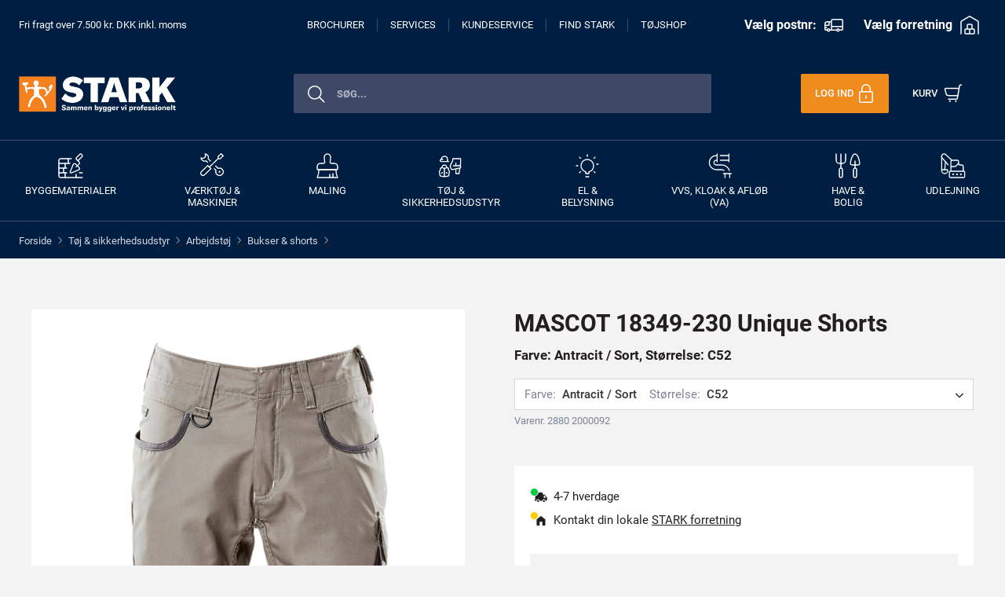

--- FILE ---
content_type: image/svg+xml
request_url: https://www.stark.dk/dist-stark/generisk-data.svg
body_size: 4321
content:
<svg width="215" height="201" viewBox="0 0 215 201" fill="none" xmlns="http://www.w3.org/2000/svg">
<circle cx="107.217" cy="100.94" r="100" fill="#676D87"/>
<path d="M51.9043 74.9209V86.3857C51.4355 86.9196 50.7194 87.4925 49.7559 88.1045C48.8053 88.7165 47.5879 89.2438 46.1035 89.6865C44.6191 90.1162 42.8483 90.3311 40.791 90.3311C38.929 90.3311 37.2363 90.0316 35.7129 89.4326C34.1895 88.8206 32.8809 87.9287 31.7871 86.7568C30.6934 85.5719 29.847 84.1266 29.248 82.4209C28.6621 80.7152 28.3691 78.762 28.3691 76.5615V74.8818C28.3691 72.6813 28.6621 70.7282 29.248 69.0225C29.834 67.3167 30.6608 65.8779 31.7285 64.7061C32.7962 63.5212 34.0658 62.6227 35.5371 62.0107C37.0085 61.3988 38.6361 61.0928 40.4199 61.0928C42.959 61.0928 45.0358 61.5029 46.6504 62.3232C48.265 63.1305 49.4889 64.2503 50.3223 65.6826C51.1686 67.1149 51.6895 68.762 51.8848 70.624H45.752C45.6217 69.6735 45.3613 68.8532 44.9707 68.1631C44.5931 67.473 44.0527 66.9456 43.3496 66.5811C42.6465 66.2035 41.735 66.0146 40.6152 66.0146C39.7168 66.0146 38.903 66.2035 38.1738 66.5811C37.4577 66.9456 36.8522 67.499 36.3574 68.2412C35.8626 68.9834 35.485 69.9079 35.2246 71.0146C34.9642 72.1084 34.834 73.3844 34.834 74.8428V76.5615C34.834 78.0199 34.9642 79.3024 35.2246 80.4092C35.498 81.516 35.8952 82.4404 36.416 83.1826C36.9368 83.9118 37.5944 84.4652 38.3887 84.8428C39.196 85.2204 40.1335 85.4092 41.2012 85.4092C42.0345 85.4092 42.7376 85.3441 43.3105 85.2139C43.8835 85.0706 44.3522 84.8949 44.7168 84.6865C45.0814 84.4652 45.3548 84.2633 45.5371 84.0811V79.3545H40.4785V74.9209H51.9043ZM65.9082 90.3311C64.2285 90.3311 62.7246 90.0641 61.3965 89.5303C60.0684 88.9964 58.9421 88.2607 58.0176 87.3232C57.1061 86.3727 56.4095 85.279 55.9277 84.042C55.446 82.805 55.2051 81.4834 55.2051 80.0771V79.335C55.2051 77.7594 55.4264 76.3076 55.8691 74.9795C56.3118 73.6514 56.9564 72.499 57.8027 71.5225C58.6621 70.5329 59.7168 69.7712 60.9668 69.2373C62.2168 68.6904 63.6426 68.417 65.2441 68.417C66.7415 68.417 68.0762 68.6644 69.248 69.1592C70.4199 69.641 71.4095 70.3376 72.2168 71.249C73.0241 72.1475 73.6361 73.2347 74.0527 74.5107C74.4824 75.7738 74.6973 77.193 74.6973 78.7686V81.2686H57.666V77.3428H68.7207V76.874C68.7207 76.1318 68.584 75.4808 68.3105 74.9209C68.0501 74.361 67.6595 73.9313 67.1387 73.6318C66.6309 73.3193 65.9863 73.1631 65.2051 73.1631C64.4629 73.1631 63.8444 73.3193 63.3496 73.6318C62.8548 73.9443 62.4577 74.387 62.1582 74.96C61.8717 75.5199 61.6634 76.1774 61.5332 76.9326C61.403 77.6748 61.3379 78.4756 61.3379 79.335V80.0771C61.3379 80.8975 61.4486 81.6462 61.6699 82.3232C61.8913 83.0003 62.2168 83.5798 62.6465 84.0615C63.0762 84.5433 63.597 84.9209 64.209 85.1943C64.821 85.4678 65.5176 85.6045 66.2988 85.6045C67.2624 85.6045 68.1803 85.4222 69.0527 85.0576C69.9251 84.68 70.6803 84.0941 71.3184 83.2998L74.1699 86.5615C73.7402 87.1865 73.1348 87.792 72.3535 88.3779C71.5853 88.9508 70.6608 89.4196 69.5801 89.7842C68.4993 90.1488 67.2754 90.3311 65.9082 90.3311ZM83.6426 73.3193V89.9404H77.5293V68.8076H83.2715L83.6426 73.3193ZM82.8418 78.6318L81.3184 78.6709C81.3184 77.0824 81.5137 75.6566 81.9043 74.3936C82.2949 73.1305 82.8483 72.0563 83.5645 71.1709C84.2936 70.2725 85.1595 69.5889 86.1621 69.1201C87.1777 68.6514 88.2975 68.417 89.5215 68.417C90.5111 68.417 91.416 68.5602 92.2363 68.8467C93.0566 69.1331 93.7598 69.5954 94.3457 70.2334C94.9447 70.8584 95.4004 71.6917 95.7129 72.7334C96.0254 73.762 96.1816 75.0316 96.1816 76.542V89.9404H90.0488V76.5225C90.0488 75.637 89.9251 74.9535 89.6777 74.4717C89.4303 73.9899 89.0658 73.6514 88.584 73.4561C88.1152 73.2607 87.5423 73.1631 86.8652 73.1631C86.1491 73.1631 85.5371 73.3063 85.0293 73.5928C84.5215 73.8662 84.1048 74.2503 83.7793 74.7451C83.4538 75.2399 83.2129 75.8193 83.0566 76.4834C82.9134 77.1475 82.8418 77.8636 82.8418 78.6318ZM110.127 90.3311C108.447 90.3311 106.943 90.0641 105.615 89.5303C104.287 88.9964 103.161 88.2607 102.236 87.3232C101.325 86.3727 100.628 85.279 100.146 84.042C99.6647 82.805 99.4238 81.4834 99.4238 80.0771V79.335C99.4238 77.7594 99.6452 76.3076 100.088 74.9795C100.531 73.6514 101.175 72.499 102.021 71.5225C102.881 70.5329 103.936 69.7712 105.186 69.2373C106.436 68.6904 107.861 68.417 109.463 68.417C110.96 68.417 112.295 68.6644 113.467 69.1592C114.639 69.641 115.628 70.3376 116.436 71.249C117.243 72.1475 117.855 73.2347 118.271 74.5107C118.701 75.7738 118.916 77.193 118.916 78.7686V81.2686H101.885V77.3428H112.939V76.874C112.939 76.1318 112.803 75.4808 112.529 74.9209C112.269 74.361 111.878 73.9313 111.357 73.6318C110.85 73.3193 110.205 73.1631 109.424 73.1631C108.682 73.1631 108.063 73.3193 107.568 73.6318C107.074 73.9443 106.676 74.387 106.377 74.96C106.09 75.5199 105.882 76.1774 105.752 76.9326C105.622 77.6748 105.557 78.4756 105.557 79.335V80.0771C105.557 80.8975 105.667 81.6462 105.889 82.3232C106.11 83.0003 106.436 83.5798 106.865 84.0615C107.295 84.5433 107.816 84.9209 108.428 85.1943C109.04 85.4678 109.736 85.6045 110.518 85.6045C111.481 85.6045 112.399 85.4222 113.271 85.0576C114.144 84.68 114.899 84.0941 115.537 83.2998L118.389 86.5615C117.959 87.1865 117.354 87.792 116.572 88.3779C115.804 88.9508 114.88 89.4196 113.799 89.7842C112.718 90.1488 111.494 90.3311 110.127 90.3311ZM127.998 73.7295V89.9404H121.904V68.8076H127.627L127.998 73.7295ZM134.307 68.6514L134.209 74.335C133.949 74.2959 133.61 74.2633 133.193 74.2373C132.777 74.1982 132.419 74.1787 132.119 74.1787C131.338 74.1787 130.661 74.2764 130.088 74.4717C129.528 74.654 129.059 74.9274 128.682 75.292C128.317 75.6566 128.044 76.1123 127.861 76.6592C127.679 77.193 127.588 77.8115 127.588 78.5146L126.436 77.9482C126.436 76.555 126.572 75.279 126.846 74.1201C127.119 72.9613 127.516 71.9587 128.037 71.1123C128.558 70.2529 129.196 69.5889 129.951 69.1201C130.706 68.6514 131.566 68.417 132.529 68.417C132.842 68.417 133.161 68.4365 133.486 68.4756C133.812 68.5146 134.085 68.5732 134.307 68.6514ZM143.232 68.8076V89.9404H137.119V68.8076H143.232ZM136.748 63.3389C136.748 62.4535 137.061 61.7308 137.686 61.1709C138.311 60.598 139.131 60.3115 140.146 60.3115C141.162 60.3115 141.982 60.598 142.607 61.1709C143.245 61.7308 143.564 62.4535 143.564 63.3389C143.564 64.2113 143.245 64.9339 142.607 65.5068C141.982 66.0667 141.162 66.3467 140.146 66.3467C139.131 66.3467 138.311 66.0667 137.686 65.5068C137.061 64.9339 136.748 64.2113 136.748 63.3389ZM158.877 84.0615C158.877 83.6709 158.753 83.3258 158.506 83.0264C158.271 82.7269 157.842 82.4535 157.217 82.2061C156.605 81.9587 155.739 81.7113 154.619 81.4639C153.564 81.2425 152.581 80.9561 151.67 80.6045C150.758 80.2399 149.964 79.8037 149.287 79.2959C148.61 78.7751 148.083 78.1631 147.705 77.46C147.327 76.7438 147.139 75.93 147.139 75.0186C147.139 74.1331 147.327 73.2933 147.705 72.499C148.096 71.7048 148.656 71.0016 149.385 70.3896C150.127 69.7777 151.025 69.2959 152.08 68.9443C153.148 68.5928 154.359 68.417 155.713 68.417C157.575 68.417 159.183 68.71 160.537 69.2959C161.891 69.8688 162.933 70.6761 163.662 71.7178C164.391 72.7464 164.756 73.9248 164.756 75.2529H158.662C158.662 74.7061 158.558 74.2308 158.35 73.8271C158.141 73.4235 157.822 73.111 157.393 72.8896C156.963 72.6553 156.396 72.5381 155.693 72.5381C155.146 72.5381 154.665 72.6357 154.248 72.8311C153.844 73.0133 153.525 73.2673 153.291 73.5928C153.07 73.9183 152.959 74.2959 152.959 74.7256C152.959 75.0251 153.024 75.2985 153.154 75.5459C153.298 75.7803 153.512 76.0016 153.799 76.21C154.098 76.4053 154.482 76.5811 154.951 76.7373C155.433 76.8936 156.019 77.0433 156.709 77.1865C158.18 77.46 159.521 77.8441 160.732 78.3389C161.956 78.8337 162.933 79.5173 163.662 80.3896C164.404 81.262 164.775 82.4144 164.775 83.8467C164.775 84.7842 164.561 85.6436 164.131 86.4248C163.714 87.2061 163.109 87.8896 162.314 88.4756C161.52 89.0615 160.57 89.5173 159.463 89.8428C158.356 90.1683 157.106 90.3311 155.713 90.3311C153.721 90.3311 152.035 89.973 150.654 89.2568C149.274 88.5407 148.232 87.6423 147.529 86.5615C146.839 85.4678 146.494 84.348 146.494 83.2021H152.217C152.243 83.9053 152.419 84.4782 152.744 84.9209C153.083 85.3636 153.519 85.6891 154.053 85.8975C154.587 86.0928 155.186 86.1904 155.85 86.1904C156.514 86.1904 157.067 86.0993 157.51 85.917C157.952 85.7347 158.291 85.4873 158.525 85.1748C158.76 84.8493 158.877 84.4782 158.877 84.0615ZM174.307 59.9209V89.9404H168.193V59.9209H174.307ZM187.725 68.8076L178.525 79.4326L173.662 84.3154L171.221 80.1943L175.166 75.0967L180.381 68.8076H187.725ZM181.279 89.9404L175.322 80.2334L179.697 76.8154L188.271 89.9404H181.279Z" fill="white"/>
<path d="M48.9668 154.94H38.6543L38.7168 151.659H48.9668C52.2376 151.659 55.0501 150.93 57.4043 149.472C59.7793 147.993 61.6126 145.951 62.9043 143.347C64.196 140.743 64.8418 137.722 64.8418 134.284V130.034C64.8418 127.409 64.4668 125.034 63.7168 122.909C62.9876 120.784 61.9355 118.972 60.5605 117.472C59.1855 115.951 57.5397 114.784 55.623 113.972C53.7272 113.159 51.6022 112.753 49.248 112.753H38.4668V109.44H49.248C52.0814 109.44 54.6751 109.93 57.0293 110.909C59.4043 111.868 61.4564 113.263 63.1855 115.097C64.9355 116.909 66.2793 119.086 67.2168 121.628C68.1751 124.17 68.6543 127.003 68.6543 130.128V134.284C68.6543 137.409 68.1751 140.243 67.2168 142.784C66.2793 145.326 64.9355 147.503 63.1855 149.315C61.4355 151.128 59.3626 152.524 56.9668 153.503C54.571 154.461 51.9043 154.94 48.9668 154.94ZM40.373 109.44V154.94H36.5293V109.44H40.373ZM92.7168 112.159L76.9668 154.94H72.9668L90.1543 109.44H92.9355L92.7168 112.159ZM107.029 154.94L91.248 112.159L91.0293 109.44H93.8105L111.029 154.94H107.029ZM104.217 138.878V142.19H80.0605V138.878H104.217ZM128.967 109.44V154.94H125.154V109.44H128.967ZM144.561 109.44V112.753H109.592V109.44H144.561ZM164.404 112.159L148.654 154.94H144.654L161.842 109.44H164.623L164.404 112.159ZM178.717 154.94L162.936 112.159L162.717 109.44H165.498L182.717 154.94H178.717ZM175.904 138.878V142.19H151.748V138.878H175.904Z" fill="white"/>
</svg>


--- FILE ---
content_type: image/svg+xml
request_url: https://www.stark.dk/dist-stark/search.svg
body_size: 882
content:
<svg width="24" height="24" viewBox="0 0 24 24" fill="none" xmlns="http://www.w3.org/2000/svg">
<path d="M13.96 18.22C15.4308 17.6005 16.6846 16.5583 17.5624 15.2255C18.4403 13.8927 18.9027 12.3293 18.8911 10.7334C18.8795 9.13753 18.3944 7.581 17.4972 6.26111C16.6 4.94122 15.3312 3.91738 13.8516 3.31934C12.3719 2.72131 10.7481 2.576 9.18574 2.90183C7.62342 3.22766 6.193 4.00997 5.07575 5.14961C3.95851 6.28925 3.20474 7.73492 2.90998 9.30339C2.61521 10.8719 2.79271 12.4925 3.42 13.96C3.8282 14.9351 4.4256 15.8197 5.17768 16.5625C5.92976 17.3054 6.82161 17.8918 7.80168 18.2879C8.78174 18.684 9.8306 18.882 10.8876 18.8703C11.9447 18.8587 12.9889 18.6377 13.96 18.22Z" stroke="#fff" stroke-width="1.5" stroke-linecap="round" stroke-linejoin="round"/>
<path d="M16.51 16.5L22.75 22.75" stroke="#fff" stroke-width="1.5" stroke-linecap="round" stroke-linejoin="round"/>
</svg>


--- FILE ---
content_type: image/svg+xml
request_url: https://www.stark.dk/dist-stark/branche-epd.svg
body_size: 4388
content:
<svg width="214" height="200" viewBox="0 0 214 200" fill="none" xmlns="http://www.w3.org/2000/svg">
<circle cx="107" cy="100" r="100" fill="#152C4D"/>
<path d="M46.2773 76.7148H38.9727L38.9336 72.457H44.9688C46.0365 72.457 46.9023 72.3268 47.5664 72.0664C48.2435 71.806 48.7383 71.4284 49.0508 70.9336C49.3633 70.4258 49.5195 69.8008 49.5195 69.0586C49.5195 68.2122 49.3633 67.5286 49.0508 67.0078C48.7383 66.487 48.2435 66.1094 47.5664 65.875C46.9023 65.6276 46.043 65.5039 44.9883 65.5039H41.2773V89H34.9102V60.5625H44.9883C46.694 60.5625 48.2174 60.7188 49.5586 61.0312C50.8997 61.3438 52.0391 61.8255 52.9766 62.4766C53.9271 63.1276 54.6497 63.9414 55.1445 64.918C55.6393 65.8945 55.8867 67.0469 55.8867 68.375C55.8867 69.5339 55.6263 70.6146 55.1055 71.6172C54.5977 72.6198 53.7773 73.4336 52.6445 74.0586C51.5117 74.6836 49.9948 75.0221 48.0938 75.0742L46.2773 76.7148ZM46.0234 89H37.3516L39.6562 84.0781H46.0234C47 84.0781 47.7943 83.9219 48.4062 83.6094C49.0182 83.2969 49.4674 82.8737 49.7539 82.3398C50.0404 81.806 50.1836 81.207 50.1836 80.543C50.1836 79.7617 50.0469 79.0846 49.7734 78.5117C49.513 77.9388 49.0964 77.4961 48.5234 77.1836C47.9635 76.8711 47.2148 76.7148 46.2773 76.7148H40.5742L40.6133 72.457H47.5859L49.0703 74.1367C50.8802 74.0977 52.3255 74.3906 53.4062 75.0156C54.5 75.6276 55.2878 76.4349 55.7695 77.4375C56.2513 78.4401 56.4922 79.5013 56.4922 80.6211C56.4922 82.4701 56.0951 84.0195 55.3008 85.2695C54.5065 86.5065 53.3281 87.4375 51.7656 88.0625C50.2161 88.6875 48.3021 89 46.0234 89ZM66.4141 72.7891V89H60.3203V67.8672H66.043L66.4141 72.7891ZM72.7227 67.7109L72.625 73.3945C72.3646 73.3555 72.026 73.3229 71.6094 73.2969C71.1927 73.2578 70.8346 73.2383 70.5352 73.2383C69.7539 73.2383 69.0768 73.3359 68.5039 73.5312C67.944 73.7135 67.4753 73.987 67.0977 74.3516C66.7331 74.7161 66.4596 75.1719 66.2773 75.7188C66.0951 76.2526 66.0039 76.8711 66.0039 77.5742L64.8516 77.0078C64.8516 75.6146 64.9883 74.3385 65.2617 73.1797C65.5352 72.0208 65.9323 71.0182 66.4531 70.1719C66.974 69.3125 67.612 68.6484 68.3672 68.1797C69.1224 67.7109 69.9818 67.4766 70.9453 67.4766C71.2578 67.4766 71.5768 67.4961 71.9023 67.5352C72.2279 67.5742 72.5013 67.6328 72.7227 67.7109ZM85.7891 83.9609V74.8984C85.7891 74.2604 85.6914 73.7135 85.4961 73.2578C85.3008 72.8021 84.9948 72.444 84.5781 72.1836C84.1615 71.9232 83.6211 71.793 82.957 71.793C82.3971 71.793 81.9089 71.8906 81.4922 72.0859C81.0885 72.2812 80.776 72.5612 80.5547 72.9258C80.3464 73.2904 80.2422 73.7396 80.2422 74.2734H74.1484C74.1484 73.3229 74.3633 72.4375 74.793 71.6172C75.2227 70.7969 75.8346 70.0742 76.6289 69.4492C77.4362 68.8242 78.3997 68.3424 79.5195 68.0039C80.6393 67.6523 81.8958 67.4766 83.2891 67.4766C84.9427 67.4766 86.4141 67.7565 87.7031 68.3164C89.0052 68.8633 90.0339 69.6901 90.7891 70.7969C91.5443 71.8906 91.9219 73.2708 91.9219 74.9375V83.7852C91.9219 85.0612 91.9935 86.0638 92.1367 86.793C92.293 87.5091 92.5143 88.1341 92.8008 88.668V89H86.6484C86.362 88.388 86.1471 87.6328 86.0039 86.7344C85.8607 85.8229 85.7891 84.8984 85.7891 83.9609ZM86.5508 76.1094L86.5898 79.4688H83.5625C82.8854 79.4688 82.2995 79.5534 81.8047 79.7227C81.3229 79.8919 80.9323 80.1263 80.6328 80.4258C80.3333 80.7122 80.112 81.0508 79.9688 81.4414C79.8385 81.819 79.7734 82.2357 79.7734 82.6914C79.7734 83.1211 79.8776 83.5117 80.0859 83.8633C80.2943 84.2018 80.5807 84.4688 80.9453 84.6641C81.3099 84.8594 81.7331 84.957 82.2148 84.957C83.0091 84.957 83.6862 84.8008 84.2461 84.4883C84.819 84.1758 85.2617 83.7982 85.5742 83.3555C85.8867 82.8997 86.043 82.4766 86.043 82.0859L87.5078 84.625C87.2734 85.1458 86.987 85.6862 86.6484 86.2461C86.3099 86.793 85.8802 87.3073 85.3594 87.7891C84.8385 88.2578 84.207 88.6419 83.4648 88.9414C82.7357 89.2409 81.8568 89.3906 80.8281 89.3906C79.5 89.3906 78.2956 89.1237 77.2148 88.5898C76.1341 88.043 75.2682 87.2943 74.6172 86.3438C73.9792 85.3932 73.6602 84.2995 73.6602 83.0625C73.6602 81.9557 73.862 80.9727 74.2656 80.1133C74.6693 79.2539 75.2747 78.5247 76.082 77.9258C76.9023 77.3268 77.931 76.8776 79.168 76.5781C80.4049 76.2656 81.8503 76.1094 83.5039 76.1094H86.5508ZM101.902 72.3789V89H95.7891V67.8672H101.531L101.902 72.3789ZM101.102 77.6914L99.5781 77.7305C99.5781 76.1419 99.7734 74.7161 100.164 73.4531C100.555 72.1901 101.108 71.1159 101.824 70.2305C102.553 69.332 103.419 68.6484 104.422 68.1797C105.438 67.7109 106.557 67.4766 107.781 67.4766C108.771 67.4766 109.676 67.6198 110.496 67.9062C111.316 68.1927 112.02 68.6549 112.605 69.293C113.204 69.918 113.66 70.7513 113.973 71.793C114.285 72.8216 114.441 74.0911 114.441 75.6016V89H108.309V75.582C108.309 74.6966 108.185 74.013 107.938 73.5312C107.69 73.0495 107.326 72.7109 106.844 72.5156C106.375 72.3203 105.802 72.2227 105.125 72.2227C104.409 72.2227 103.797 72.3659 103.289 72.6523C102.781 72.9258 102.365 73.3099 102.039 73.8047C101.714 74.2995 101.473 74.8789 101.316 75.543C101.173 76.207 101.102 76.9232 101.102 77.6914ZM127.254 84.6445C127.905 84.6445 128.471 84.5208 128.953 84.2734C129.435 84.026 129.806 83.681 130.066 83.2383C130.34 82.7826 130.477 82.2357 130.477 81.5977H136.219C136.219 83.1341 135.822 84.4883 135.027 85.6602C134.246 86.832 133.191 87.75 131.863 88.4141C130.535 89.0651 129.038 89.3906 127.371 89.3906C125.73 89.3906 124.298 89.1237 123.074 88.5898C121.85 88.043 120.828 87.2812 120.008 86.3047C119.188 85.3281 118.569 84.1953 118.152 82.9062C117.749 81.6042 117.547 80.1979 117.547 78.6875V78.1797C117.547 76.6823 117.749 75.2826 118.152 73.9805C118.569 72.6784 119.188 71.5391 120.008 70.5625C120.828 69.5859 121.844 68.8307 123.055 68.2969C124.279 67.75 125.711 67.4766 127.352 67.4766C129.083 67.4766 130.613 67.8086 131.941 68.4727C133.283 69.1367 134.331 70.0938 135.086 71.3438C135.841 72.5807 136.219 74.0716 136.219 75.8164H130.477C130.477 75.1393 130.353 74.5339 130.105 74C129.871 73.4531 129.507 73.0234 129.012 72.7109C128.53 72.3854 127.931 72.2227 127.215 72.2227C126.473 72.2227 125.861 72.3854 125.379 72.7109C124.91 73.0234 124.552 73.4596 124.305 74.0195C124.057 74.5794 123.888 75.2174 123.797 75.9336C123.706 76.6367 123.66 77.3854 123.66 78.1797V78.6875C123.66 79.4948 123.706 80.263 123.797 80.9922C123.888 81.7083 124.057 82.3398 124.305 82.8867C124.565 83.4336 124.93 83.8633 125.398 84.1758C125.867 84.4883 126.486 84.6445 127.254 84.6445ZM145.203 59V89H139.109V59H145.203ZM144.402 77.6914L142.879 77.7305C142.879 76.2461 143.061 74.8854 143.426 73.6484C143.803 72.3984 144.337 71.3112 145.027 70.3867C145.717 69.4622 146.544 68.7461 147.508 68.2383C148.484 67.7305 149.559 67.4766 150.73 67.4766C151.772 67.4766 152.723 67.6263 153.582 67.9258C154.441 68.2253 155.184 68.7005 155.809 69.3516C156.434 70.0026 156.915 70.8555 157.254 71.9102C157.592 72.9648 157.762 74.2474 157.762 75.7578V89H151.629V75.7188C151.629 74.8203 151.499 74.1172 151.238 73.6094C150.991 73.1016 150.626 72.7435 150.145 72.5352C149.676 72.3268 149.103 72.2227 148.426 72.2227C147.632 72.2227 146.974 72.3659 146.453 72.6523C145.932 72.9258 145.522 73.3099 145.223 73.8047C144.923 74.2995 144.708 74.8789 144.578 75.543C144.461 76.207 144.402 76.9232 144.402 77.6914ZM171.707 89.3906C170.027 89.3906 168.523 89.1237 167.195 88.5898C165.867 88.056 164.741 87.3203 163.816 86.3828C162.905 85.4323 162.208 84.3385 161.727 83.1016C161.245 81.8646 161.004 80.543 161.004 79.1367V78.3945C161.004 76.819 161.225 75.3672 161.668 74.0391C162.111 72.7109 162.755 71.5586 163.602 70.582C164.461 69.5924 165.516 68.8307 166.766 68.2969C168.016 67.75 169.441 67.4766 171.043 67.4766C172.54 67.4766 173.875 67.724 175.047 68.2188C176.219 68.7005 177.208 69.3971 178.016 70.3086C178.823 71.207 179.435 72.2943 179.852 73.5703C180.281 74.8333 180.496 76.2526 180.496 77.8281V80.3281H163.465V76.4023H174.52V75.9336C174.52 75.1914 174.383 74.5404 174.109 73.9805C173.849 73.4206 173.458 72.9909 172.938 72.6914C172.43 72.3789 171.785 72.2227 171.004 72.2227C170.262 72.2227 169.643 72.3789 169.148 72.6914C168.654 73.0039 168.257 73.4466 167.957 74.0195C167.671 74.5794 167.462 75.237 167.332 75.9922C167.202 76.7344 167.137 77.5352 167.137 78.3945V79.1367C167.137 79.957 167.247 80.7057 167.469 81.3828C167.69 82.0599 168.016 82.6393 168.445 83.1211C168.875 83.6029 169.396 83.9805 170.008 84.2539C170.62 84.5273 171.316 84.6641 172.098 84.6641C173.061 84.6641 173.979 84.4818 174.852 84.1172C175.724 83.7396 176.479 83.1536 177.117 82.3594L179.969 85.6211C179.539 86.2461 178.934 86.8516 178.152 87.4375C177.384 88.0104 176.46 88.4792 175.379 88.8438C174.298 89.2083 173.074 89.3906 171.707 89.3906Z" fill="white"/>
<path d="M82.1562 150.719V154H56.5625V150.719H82.1562ZM57.7188 108.5V154H53.875V108.5H57.7188ZM78.9688 128.906V132.188H56.5625V128.906H78.9688ZM82 108.5V111.812H56.5625V108.5H82ZM105.781 135.469H92.8125V132.188H105.781C108.49 132.188 110.688 131.75 112.375 130.875C114.083 129.979 115.323 128.771 116.094 127.25C116.885 125.729 117.281 124.021 117.281 122.125C117.281 120.271 116.885 118.562 116.094 117C115.323 115.438 114.083 114.188 112.375 113.25C110.688 112.292 108.49 111.812 105.781 111.812H94.1562V154H90.3125V108.5H105.781C109.115 108.5 111.917 109.073 114.188 110.219C116.479 111.365 118.208 112.958 119.375 115C120.542 117.042 121.125 119.396 121.125 122.062C121.125 124.854 120.542 127.26 119.375 129.281C118.208 131.281 116.49 132.812 114.219 133.875C111.948 134.938 109.135 135.469 105.781 135.469ZM142.188 154H131.875L131.938 150.719H142.188C145.458 150.719 148.271 149.99 150.625 148.531C153 147.052 154.833 145.01 156.125 142.406C157.417 139.802 158.062 136.781 158.062 133.344V129.094C158.062 126.469 157.688 124.094 156.938 121.969C156.208 119.844 155.156 118.031 153.781 116.531C152.406 115.01 150.76 113.844 148.844 113.031C146.948 112.219 144.823 111.812 142.469 111.812H131.688V108.5H142.469C145.302 108.5 147.896 108.99 150.25 109.969C152.625 110.927 154.677 112.323 156.406 114.156C158.156 115.969 159.5 118.146 160.438 120.688C161.396 123.229 161.875 126.062 161.875 129.188V133.344C161.875 136.469 161.396 139.302 160.438 141.844C159.5 144.385 158.156 146.562 156.406 148.375C154.656 150.188 152.583 151.583 150.188 152.562C147.792 153.521 145.125 154 142.188 154ZM133.594 108.5V154H129.75V108.5H133.594Z" fill="white"/>
</svg>


--- FILE ---
content_type: image/svg+xml
request_url: https://www.stark.dk/dist-stark/add-to-google-wallet.svg
body_size: 5327
content:
<svg width="199" height="55" viewBox="0 0 199 55" fill="none" xmlns="http://www.w3.org/2000/svg">
<rect x="0.5" y="0.5" width="198" height="54" rx="27" fill="#1F1F1F"/>
<path d="M57 23.791H21V18.1456C21 15.0809 23.6422 12.5001 26.7798 12.5001H51.2202C54.3578 12.5001 57 15.0809 57 18.1456V23.791Z" fill="#34A853"/>
<path d="M57 29H21V23C21 19.7429 23.6422 17 26.7798 17H51.2202C54.3578 17 57 19.7429 57 23V29Z" fill="#FBBC04"/>
<path d="M57 34H21V28C21 24.7429 23.6422 22 26.7798 22H51.2202C54.3578 22 57 24.7429 57 28V34Z" fill="#EA4335"/>
<path d="M21 25.2409L43.8493 30.4025C46.4795 31.0477 49.4384 30.4025 51.5753 28.7895L57 24.9183V37.0157C57 40.0804 54.3699 42.4999 51.2466 42.4999H26.7534C23.6301 42.4999 21 40.0804 21 37.0157V25.2409Z" fill="url(#paint0_linear_1819_24073)"/>
<path d="M70.053 21.5V12.192H75.695V13.544H71.483V16.274H75.279V17.626H71.483V21.5H70.053ZM79.7183 21.708C79.0336 21.708 78.4313 21.552 77.9113 21.24C77.3913 20.928 76.984 20.5077 76.6893 19.979C76.3946 19.4503 76.2473 18.8523 76.2473 18.185C76.2473 17.5263 76.3946 16.9327 76.6893 16.404C76.984 15.8667 77.3913 15.442 77.9113 15.13C78.4313 14.818 79.0336 14.662 79.7183 14.662C80.3943 14.662 80.9923 14.818 81.5123 15.13C82.0323 15.442 82.4396 15.8667 82.7343 16.404C83.029 16.9327 83.1763 17.5263 83.1763 18.185C83.1763 18.8523 83.029 19.4503 82.7343 19.979C82.4396 20.5077 82.0323 20.928 81.5123 21.24C80.9923 21.552 80.3943 21.708 79.7183 21.708ZM79.7183 20.421C80.0823 20.421 80.4203 20.3343 80.7323 20.161C81.0443 19.979 81.2956 19.7233 81.4863 19.394C81.6856 19.056 81.7853 18.653 81.7853 18.185C81.7853 17.717 81.6856 17.3183 81.4863 16.989C81.2956 16.651 81.0443 16.3953 80.7323 16.222C80.4203 16.04 80.0823 15.949 79.7183 15.949C79.3543 15.949 79.012 16.04 78.6913 16.222C78.3793 16.3953 78.1236 16.651 77.9243 16.989C77.7336 17.3183 77.6383 17.717 77.6383 18.185C77.6383 18.653 77.7336 19.056 77.9243 19.394C78.1236 19.7233 78.3793 19.979 78.6913 20.161C79.012 20.3343 79.3543 20.421 79.7183 20.421ZM77.9893 21.981L77.0533 21.448L81.4603 14.389L82.3963 14.909L77.9893 21.981ZM85.2119 13.895C84.9519 13.895 84.7266 13.804 84.5359 13.622C84.3539 13.4313 84.2629 13.206 84.2629 12.946C84.2629 12.686 84.3539 12.465 84.5359 12.283C84.7266 12.101 84.9519 12.01 85.2119 12.01C85.4719 12.01 85.6929 12.101 85.8749 12.283C86.0656 12.465 86.1609 12.686 86.1609 12.946C86.1609 13.206 86.0656 13.4313 85.8749 13.622C85.6929 13.804 85.4719 13.895 85.2119 13.895ZM83.9509 24.438C83.6822 24.438 83.4396 24.4077 83.2229 24.347V22.995C83.3096 23.047 83.4092 23.086 83.5219 23.112C83.6259 23.1467 83.7299 23.164 83.8339 23.164C84.0852 23.164 84.2586 23.086 84.3539 22.93C84.4579 22.7827 84.5099 22.566 84.5099 22.28V14.87H85.9139V22.293C85.9139 23.0557 85.7276 23.6017 85.3549 23.931C84.9822 24.269 84.5142 24.438 83.9509 24.438ZM91.3921 19.576V16.092H90.2351V14.87H91.3921V12.998H92.7961V14.87H94.4211V16.092H92.7961V19.277C92.7961 19.6063 92.8611 19.8577 92.9911 20.031C93.1298 20.2043 93.3594 20.291 93.6801 20.291C93.8448 20.291 93.9834 20.2693 94.0961 20.226C94.2174 20.1827 94.3388 20.122 94.4601 20.044V21.409C94.3128 21.4697 94.1568 21.5173 93.9921 21.552C93.8274 21.5867 93.6324 21.604 93.4071 21.604C92.7918 21.604 92.3021 21.4263 91.9381 21.071C91.5741 20.707 91.3921 20.2087 91.3921 19.576ZM96.6377 13.895C96.3777 13.895 96.1524 13.804 95.9617 13.622C95.7797 13.4313 95.6887 13.206 95.6887 12.946C95.6887 12.686 95.7797 12.465 95.9617 12.283C96.1524 12.101 96.3777 12.01 96.6377 12.01C96.8977 12.01 97.1187 12.101 97.3007 12.283C97.4914 12.465 97.5867 12.686 97.5867 12.946C97.5867 13.206 97.4914 13.4313 97.3007 13.622C97.1187 13.804 96.8977 13.895 96.6377 13.895ZM95.9357 21.5V14.87H97.3397V21.5H95.9357ZM99.0947 21.5V12.192H100.499V21.5H99.0947Z" fill="white"/>
<path d="M76.14 41.772C75.2673 41.772 74.4457 41.6133 73.675 41.296C72.9157 40.9787 72.2413 40.5367 71.652 39.97C71.0627 39.392 70.598 38.7177 70.258 37.947C69.9293 37.165 69.765 36.3207 69.765 35.414C69.765 34.5073 69.9293 33.6687 70.258 32.898C70.598 32.116 71.057 31.4417 71.635 30.875C72.2243 30.297 72.9043 29.8493 73.675 29.532C74.4457 29.2147 75.2673 29.056 76.14 29.056C77.0693 29.056 77.925 29.2203 78.707 29.549C79.5003 29.8777 80.1633 30.3367 80.696 30.926L79.404 32.201C79.0073 31.759 78.5313 31.419 77.976 31.181C77.432 30.943 76.82 30.824 76.14 30.824C75.3353 30.824 74.593 31.0167 73.913 31.402C73.233 31.776 72.6833 32.3087 72.264 33C71.856 33.68 71.652 34.4847 71.652 35.414C71.652 36.3433 71.8617 37.1537 72.281 37.845C72.7003 38.525 73.25 39.0577 73.93 39.443C74.61 39.817 75.3523 40.004 76.157 40.004C76.8937 40.004 77.5623 39.868 78.163 39.596C78.7637 39.3127 79.2453 38.916 79.608 38.406C79.982 37.896 80.2087 37.284 80.288 36.57H76.123V34.921H82.039C82.107 35.227 82.141 35.55 82.141 35.89V35.907C82.141 37.0857 81.8803 38.117 81.359 39.001C80.849 39.8737 80.1407 40.5537 79.234 41.041C78.3273 41.5283 77.296 41.772 76.14 41.772ZM87.6149 41.772C86.7195 41.772 85.9319 41.568 85.2519 41.16C84.5719 40.752 84.0392 40.2023 83.6539 39.511C83.2685 38.8197 83.0759 38.0377 83.0759 37.165C83.0759 36.3037 83.2685 35.5273 83.6539 34.836C84.0392 34.1333 84.5719 33.578 85.2519 33.17C85.9319 32.762 86.7195 32.558 87.6149 32.558C88.4989 32.558 89.2809 32.762 89.9609 33.17C90.6409 33.578 91.1735 34.1333 91.5589 34.836C91.9442 35.5273 92.1369 36.3037 92.1369 37.165C92.1369 38.0377 91.9442 38.8197 91.5589 39.511C91.1735 40.2023 90.6409 40.752 89.9609 41.16C89.2809 41.568 88.4989 41.772 87.6149 41.772ZM87.6149 40.089C88.0909 40.089 88.5329 39.9757 88.9409 39.749C89.3489 39.511 89.6775 39.1767 89.9269 38.746C90.1875 38.304 90.3179 37.777 90.3179 37.165C90.3179 36.553 90.1875 36.0317 89.9269 35.601C89.6775 35.159 89.3489 34.8247 88.9409 34.598C88.5329 34.36 88.0909 34.241 87.6149 34.241C87.1389 34.241 86.6912 34.36 86.2719 34.598C85.8639 34.8247 85.5295 35.159 85.2689 35.601C85.0195 36.0317 84.8949 36.553 84.8949 37.165C84.8949 37.777 85.0195 38.304 85.2689 38.746C85.5295 39.1767 85.8639 39.511 86.2719 39.749C86.6912 39.9757 87.1389 40.089 87.6149 40.089ZM97.9078 41.772C97.0125 41.772 96.2248 41.568 95.5448 41.16C94.8648 40.752 94.3322 40.2023 93.9468 39.511C93.5615 38.8197 93.3688 38.0377 93.3688 37.165C93.3688 36.3037 93.5615 35.5273 93.9468 34.836C94.3322 34.1333 94.8648 33.578 95.5448 33.17C96.2248 32.762 97.0125 32.558 97.9078 32.558C98.7918 32.558 99.5738 32.762 100.254 33.17C100.934 33.578 101.467 34.1333 101.852 34.836C102.237 35.5273 102.43 36.3037 102.43 37.165C102.43 38.0377 102.237 38.8197 101.852 39.511C101.467 40.2023 100.934 40.752 100.254 41.16C99.5738 41.568 98.7918 41.772 97.9078 41.772ZM97.9078 40.089C98.3838 40.089 98.8258 39.9757 99.2338 39.749C99.6418 39.511 99.9705 39.1767 100.22 38.746C100.481 38.304 100.611 37.777 100.611 37.165C100.611 36.553 100.481 36.0317 100.22 35.601C99.9705 35.159 99.6418 34.8247 99.2338 34.598C98.8258 34.36 98.3838 34.241 97.9078 34.241C97.4318 34.241 96.9842 34.36 96.5648 34.598C96.1568 34.8247 95.8225 35.159 95.5618 35.601C95.3125 36.0317 95.1878 36.553 95.1878 37.165C95.1878 37.777 95.3125 38.304 95.5618 38.746C95.8225 39.1767 96.1568 39.511 96.5648 39.749C96.9842 39.9757 97.4318 40.089 97.9078 40.089ZM108.031 45.444C107.271 45.444 106.614 45.3193 106.059 45.07C105.515 44.832 105.073 44.5203 104.733 44.135C104.393 43.761 104.149 43.3757 104.002 42.979L105.702 42.265C105.883 42.7183 106.172 43.0867 106.569 43.37C106.977 43.6647 107.464 43.812 108.031 43.812C108.824 43.812 109.447 43.574 109.901 43.098C110.365 42.622 110.598 41.9477 110.598 41.075V40.242H110.496C110.224 40.65 109.844 40.9787 109.357 41.228C108.881 41.466 108.337 41.585 107.725 41.585C106.988 41.585 106.314 41.398 105.702 41.024C105.09 40.65 104.597 40.1287 104.223 39.46C103.849 38.78 103.662 37.9867 103.662 37.08C103.662 36.162 103.849 35.3687 104.223 34.7C104.597 34.02 105.09 33.493 105.702 33.119C106.314 32.745 106.988 32.558 107.725 32.558C108.337 32.558 108.881 32.6827 109.357 32.932C109.844 33.1813 110.224 33.51 110.496 33.918H110.598V32.83H112.349V41.041C112.349 41.9817 112.162 42.7807 111.788 43.438C111.425 44.0953 110.921 44.594 110.275 44.934C109.629 45.274 108.881 45.444 108.031 45.444ZM108.048 39.919C108.501 39.919 108.92 39.8113 109.306 39.596C109.691 39.3693 110.003 39.0463 110.241 38.627C110.479 38.1963 110.598 37.6807 110.598 37.08C110.598 36.4567 110.479 35.9353 110.241 35.516C110.003 35.0853 109.691 34.7623 109.306 34.547C108.92 34.3317 108.501 34.224 108.048 34.224C107.594 34.224 107.169 34.3373 106.773 34.564C106.387 34.7793 106.076 35.0967 105.838 35.516C105.6 35.9353 105.481 36.4567 105.481 37.08C105.481 37.692 105.6 38.2133 105.838 38.644C106.076 39.0633 106.387 39.3807 106.773 39.596C107.169 39.8113 107.594 39.919 108.048 39.919ZM114.514 41.5V29.328H116.35V41.5H114.514ZM122.392 41.772C121.542 41.772 120.783 41.5737 120.114 41.177C119.446 40.7803 118.919 40.2363 118.533 39.545C118.159 38.8537 117.972 38.066 117.972 37.182C117.972 36.3547 118.154 35.5897 118.516 34.887C118.879 34.1843 119.383 33.6233 120.029 33.204C120.687 32.7733 121.44 32.558 122.29 32.558C123.186 32.558 123.945 32.7507 124.568 33.136C125.203 33.5213 125.685 34.0483 126.013 34.717C126.342 35.3857 126.506 36.1393 126.506 36.978C126.506 37.1027 126.501 37.216 126.489 37.318C126.489 37.42 126.484 37.4993 126.472 37.556H119.774C119.865 38.4173 120.165 39.0633 120.675 39.494C121.197 39.9247 121.786 40.14 122.443 40.14C123.033 40.14 123.52 40.0097 123.905 39.749C124.291 39.477 124.597 39.1427 124.823 38.746L126.336 39.477C125.962 40.157 125.452 40.7123 124.806 41.143C124.16 41.5623 123.356 41.772 122.392 41.772ZM122.307 34.122C121.695 34.122 121.174 34.309 120.743 34.683C120.313 35.057 120.024 35.5557 119.876 36.179H124.687C124.665 35.8843 124.568 35.5783 124.398 35.261C124.228 34.9437 123.968 34.6773 123.616 34.462C123.276 34.2353 122.84 34.122 122.307 34.122ZM133.979 41.5L130.715 29.328H132.789L134.727 37.233L134.931 38.287H135.033L135.288 37.233L137.736 29.328H139.606L141.952 37.233L142.207 38.27H142.309L142.513 37.233L144.451 29.328H146.508L143.295 41.5H141.323L138.994 33.425L138.722 32.286H138.62L138.331 33.425L135.9 41.5H133.979ZM149.922 41.772C149.299 41.772 148.743 41.653 148.256 41.415C147.769 41.1657 147.389 40.82 147.117 40.378C146.845 39.936 146.709 39.4317 146.709 38.865C146.709 38.253 146.868 37.7317 147.185 37.301C147.514 36.859 147.95 36.5247 148.494 36.298C149.038 36.0713 149.639 35.958 150.296 35.958C150.84 35.958 151.316 36.009 151.724 36.111C152.143 36.213 152.461 36.3207 152.676 36.434V35.975C152.676 35.4083 152.472 34.955 152.064 34.615C151.656 34.275 151.129 34.105 150.483 34.105C150.041 34.105 149.622 34.207 149.225 34.411C148.828 34.6037 148.511 34.87 148.273 35.21L147.015 34.241C147.389 33.7197 147.882 33.3117 148.494 33.017C149.117 32.711 149.797 32.558 150.534 32.558C151.792 32.558 152.761 32.8697 153.441 33.493C154.121 34.105 154.461 34.9663 154.461 36.077V41.5H152.676V40.429H152.574C152.347 40.7803 152.007 41.092 151.554 41.364C151.101 41.636 150.557 41.772 149.922 41.772ZM150.245 40.276C150.721 40.276 151.14 40.1627 151.503 39.936C151.866 39.7093 152.149 39.4147 152.353 39.052C152.568 38.678 152.676 38.2757 152.676 37.845C152.415 37.6977 152.109 37.5787 151.758 37.488C151.407 37.386 151.033 37.335 150.636 37.335C149.888 37.335 149.355 37.488 149.038 37.794C148.721 38.0887 148.562 38.4513 148.562 38.882C148.562 39.29 148.715 39.6243 149.021 39.885C149.327 40.1457 149.735 40.276 150.245 40.276ZM156.499 41.5V29.328H158.335V41.5H156.499ZM160.517 41.5V29.328H162.353V41.5H160.517ZM168.395 41.772C167.545 41.772 166.786 41.5737 166.117 41.177C165.449 40.7803 164.922 40.2363 164.536 39.545C164.162 38.8537 163.975 38.066 163.975 37.182C163.975 36.3547 164.157 35.5897 164.519 34.887C164.882 34.1843 165.386 33.6233 166.032 33.204C166.69 32.7733 167.443 32.558 168.293 32.558C169.189 32.558 169.948 32.7507 170.571 33.136C171.206 33.5213 171.688 34.0483 172.016 34.717C172.345 35.3857 172.509 36.1393 172.509 36.978C172.509 37.1027 172.504 37.216 172.492 37.318C172.492 37.42 172.487 37.4993 172.475 37.556H165.777C165.868 38.4173 166.168 39.0633 166.678 39.494C167.2 39.9247 167.789 40.14 168.446 40.14C169.036 40.14 169.523 40.0097 169.908 39.749C170.294 39.477 170.6 39.1427 170.826 38.746L172.339 39.477C171.965 40.157 171.455 40.7123 170.809 41.143C170.163 41.5623 169.359 41.772 168.395 41.772ZM168.31 34.122C167.698 34.122 167.177 34.309 166.746 34.683C166.316 35.057 166.027 35.5557 165.879 36.179H170.69C170.668 35.8843 170.571 35.5783 170.401 35.261C170.231 34.9437 169.971 34.6773 169.619 34.462C169.279 34.2353 168.843 34.122 168.31 34.122ZM174.882 38.984V34.428H173.369V32.83H174.882V30.382H176.718V32.83H178.843V34.428H176.718V38.593C176.718 39.0237 176.803 39.3523 176.973 39.579C177.154 39.8057 177.454 39.919 177.874 39.919C178.089 39.919 178.27 39.8907 178.418 39.834C178.576 39.7773 178.735 39.698 178.894 39.596V41.381C178.701 41.4603 178.497 41.5227 178.282 41.568C178.066 41.6133 177.811 41.636 177.517 41.636C176.712 41.636 176.072 41.4037 175.596 40.939C175.12 40.463 174.882 39.8113 174.882 38.984Z" fill="white"/>
<rect x="0.5" y="0.5" width="198" height="54" rx="27" stroke="#747775"/>
<defs>
<linearGradient id="paint0_linear_1819_24073" x1="37.2843" y1="34.0448" x2="18.7823" y2="55.7227" gradientUnits="userSpaceOnUse">
<stop stop-color="#4285F4"/>
<stop offset="1" stop-color="#1B74E8"/>
</linearGradient>
</defs>
</svg>


--- FILE ---
content_type: image/svg+xml
request_url: https://www.stark.dk/-/media/Project/Stark/StarkSite/Kategoribilleder/Niveau-1/Clothes-Footwear-Accessories.svg
body_size: 5949
content:
<svg width="96" height="96" viewBox="0 0 96 96" fill="none" xmlns="http://www.w3.org/2000/svg">
<path d="M12 24C12 16.0001 20 12 24 12C32 12 36 18 36.0098 24.8114L36 30.3907" stroke="white" stroke-width="4" stroke-linecap="round" stroke-linejoin="round"/>
<path d="M18 24H11.6C9.61177 24 8 25.7909 8 28C8 30.2091 9.61177 32 11.6 32H40" stroke="white" stroke-width="4" stroke-linecap="round" stroke-linejoin="round"/>
<path d="M56 21V19C54.8954 19 54 19.8954 54 21H56ZM86 21H88C88 19.8954 87.1046 19 86 19V21ZM86 28.5L88 28.5V28.5H86ZM56 28.5L57.7796 29.4126C57.9245 29.1302 58 28.8174 58 28.5H56ZM46 48L44.2204 47.0874C43.9993 47.5184 43.9422 48.0151 44.0597 48.4851L46 48ZM58 62L57.5809 60.0444C57.5622 60.0484 57.5436 60.0527 57.525 60.0572L58 62ZM86 56L86.4191 57.9556C87.3412 57.758 88 56.9431 88 56H86ZM86 48H88C88 46.8954 87.1046 46 86 46V48ZM58 46C56.8954 46 56 46.8954 56 48C56 49.1046 56.8954 50 58 50V46ZM86 38L87.9612 38.3922C87.987 38.2631 88 38.1317 88 38L86 38ZM80 78V80C81.0026 80 81.8503 79.2577 81.9825 78.2638L80 78ZM68 78H66C66 79.1046 66.8954 80 68 80V78ZM70 38C70 36.8954 69.1046 36 68 36C66.8954 36 66 36.8954 66 38H70ZM70 60C70 58.8954 69.1046 58 68 58C66.8954 58 66 58.8954 66 60H70ZM66 48C66 49.1046 66.8954 50 68 50C69.1046 50 70 49.1046 70 48H66ZM82.0388 47.6078C81.8222 48.6909 82.5246 49.7445 83.6078 49.9612C84.6909 50.1778 85.7445 49.4754 85.9612 48.3922L82.0388 47.6078ZM84.8198 56.9415C84.9655 55.8466 84.196 54.8409 83.1011 54.6952C82.0062 54.5495 81.0004 55.319 80.8547 56.4139L84.8198 56.9415ZM56 23H86V19H56V23ZM84 21V28.5H88V21H84ZM58 28.5V21H54V28.5H58ZM54.2204 27.5874L44.2204 47.0874L47.7796 48.9126L57.7796 29.4126L54.2204 27.5874ZM44.0597 48.4851C44.7237 51.1408 46.5009 57.4738 48.2111 60.8944L51.7889 59.1056C50.2991 56.1262 48.6097 50.1925 47.9403 47.5149L44.0597 48.4851ZM48.2111 60.8944C49.6212 63.7145 52.6794 64.2569 54.5942 64.3207C55.6367 64.3555 56.5947 64.2616 57.282 64.1629C57.6292 64.1131 57.9161 64.0607 58.1209 64.0198C58.2235 63.9992 58.306 63.9815 58.3658 63.9681C58.3957 63.9614 58.42 63.9558 58.4383 63.9515C58.4474 63.9494 58.4551 63.9476 58.4612 63.9461C58.4643 63.9454 58.467 63.9447 58.4693 63.9442C58.4704 63.9439 58.4715 63.9436 58.4724 63.9434C58.4729 63.9433 58.4735 63.9431 58.4738 63.9431C58.4744 63.9429 58.475 63.9428 58 62C57.525 60.0572 57.5256 60.0571 57.5261 60.057C57.5262 60.0569 57.5267 60.0568 57.527 60.0567C57.5276 60.0566 57.5281 60.0565 57.5285 60.0564C57.5292 60.0562 57.5297 60.0561 57.5297 60.0561C57.5298 60.056 57.5285 60.0564 57.5258 60.057C57.5204 60.0583 57.5094 60.0608 57.4932 60.0644C57.4608 60.0717 57.4076 60.0832 57.3362 60.0975C57.193 60.1262 56.9788 60.1654 56.7137 60.2035C56.1764 60.2806 55.4649 60.3476 54.7276 60.323C53.0831 60.2681 52.1413 59.8105 51.7889 59.1056L48.2111 60.8944ZM58 62C58.4191 63.9556 58.4191 63.9556 58.4193 63.9556C58.4194 63.9555 58.4196 63.9555 58.4199 63.9554C58.4202 63.9554 58.4205 63.9553 58.421 63.9552C58.4214 63.9551 58.4219 63.955 58.4225 63.9549C58.4244 63.9544 58.4284 63.9536 58.4326 63.9527C58.4417 63.9508 58.4551 63.9479 58.4729 63.9441C58.5086 63.9364 58.5614 63.9251 58.631 63.9102C58.77 63.8804 58.975 63.8365 59.2394 63.7798C59.768 63.6665 60.5337 63.5025 61.4816 63.2994C63.3774 62.8931 66.0024 62.3306 68.9191 61.7056C74.7524 60.4556 81.7524 58.9556 86.4191 57.9556L85.5809 54.0444C80.9143 55.0444 73.9143 56.5444 68.0809 57.7944C65.1643 58.4194 62.5393 58.9819 60.6434 59.3881C59.6955 59.5913 58.9299 59.7553 58.4013 59.8686C58.137 59.9253 57.9318 59.9692 57.7929 59.999C57.7235 60.0139 57.6703 60.0253 57.6348 60.0329C57.617 60.0367 57.6035 60.0396 57.5945 60.0415C57.5897 60.0425 57.5869 60.0431 57.5843 60.0437C57.5824 60.0441 57.5832 60.0439 57.5818 60.0442C57.5815 60.0443 57.5813 60.0443 57.5812 60.0443C57.581 60.0444 57.5809 60.0444 58 62ZM88 56V48H84V56H88ZM86 46H58V50H86V46ZM84 28.5L84 38L88 38L88 28.5L84 28.5ZM80 76H68V80H80V76ZM70 48V38H66V48H70ZM70 78V68H66V78H70ZM70 68V60H66V68H70ZM84.0388 37.6078L82.0388 47.6078L85.9612 48.3922L87.9612 38.3922L84.0388 37.6078ZM80.8547 56.4139L78.0175 77.7362L81.9825 78.2638L84.8198 56.9415L80.8547 56.4139Z" fill="white"/>
<path d="M34 50C34 48.865 33.4665 47.8945 32.8773 47.178C32.2699 46.4394 31.4637 45.7944 30.5767 45.2661C28.8055 44.2111 26.4546 43.4688 24 43.4688V47.4688C25.6876 47.4688 27.3366 47.992 28.5299 48.7027C29.1251 49.0572 29.5422 49.42 29.7877 49.7185C30.0513 50.0391 30 50.135 30 50H34ZM24 43.4688C21.485 43.4688 19.1216 44.3414 17.3837 45.4319C16.5109 45.9795 15.7313 46.622 15.1446 47.3111C14.6143 47.9341 14 48.8785 14 50H18C18 50.3103 17.868 50.2828 18.1904 49.9041C18.4566 49.5914 18.9002 49.2025 19.5097 48.8201C20.7362 48.0505 22.3729 47.4688 24 47.4688V43.4688ZM14 50V54H18V50H14ZM30 50V54H34V50H30ZM30 54C30 53.8132 30.0888 53.8487 29.8504 54.1041C29.6225 54.3483 29.2146 54.6566 28.6056 54.9611C27.3896 55.5691 25.6967 56 24 56V60C26.3033 60 28.6104 59.4309 30.3944 58.5389C31.2854 58.0934 32.1275 57.5267 32.7746 56.8334C33.4112 56.1513 34 55.1868 34 54H30ZM24 56C22.3033 56 20.6104 55.5691 19.3944 54.9611C18.7854 54.6566 18.3775 54.3483 18.1496 54.1041C17.9112 53.8487 18 53.8132 18 54H14C14 55.1868 14.5888 56.1513 15.2254 56.8334C15.8725 57.5267 16.7146 58.0934 17.6056 58.5389C19.3896 59.4309 21.6967 60 24 60V56Z" fill="white"/>
<path d="M24 60L24 88" stroke="white" stroke-width="4" stroke-linecap="round" stroke-linejoin="round"/>
<path d="M16.5 73.7812L13.5 76.7188" stroke="white" stroke-width="4" stroke-linecap="round" stroke-linejoin="round"/>
<path d="M32 54L39 57.2188V60.7438C39.0025 64.0494 40.6909 67.1354 43.5 68.9688L40.5 86.5938C35.2106 88.4845 29.6306 89.4779 24 89.5312C18.3694 89.4779 12.7894 88.4845 7.5 86.5938L4.5 68.9688C7.30911 67.1354 8.99749 64.0494 9 60.7438V57.2188L16 54" stroke="white" stroke-width="4" stroke-linecap="round" stroke-linejoin="round"/>
<path d="M31.5 73.7812L34.5 76.7188" stroke="white" stroke-width="4" stroke-linecap="round" stroke-linejoin="round"/>
</svg>


--- FILE ---
content_type: image/svg+xml
request_url: https://www.stark.dk/-/media/Project/Stark/StarkSite/Kategoribilleder/Niveau-1/Gardening-tools.svg
body_size: 1386
content:
<svg width="96" height="96" viewBox="0 0 96 96" fill="none" xmlns="http://www.w3.org/2000/svg">
<path fill-rule="evenodd" clip-rule="evenodd" d="M15 63C15 59.6863 17.6863 57 21 57C24.3137 57 27 59.6863 27 63V87C27 90.3137 24.3137 93 21 93C17.6863 93 15 90.3137 15 87V63Z" stroke="white" stroke-width="4" stroke-linecap="round" stroke-linejoin="round"/>
<path fill-rule="evenodd" clip-rule="evenodd" d="M69 63C69 59.6863 71.6863 57 75 57C78.3137 57 81 59.6863 81 63V87C81 90.3137 78.3137 93 75 93C71.6863 93 69 90.3137 69 87V63Z" stroke="white" stroke-width="4" stroke-linecap="round" stroke-linejoin="round"/>
<path d="M21 57V3" stroke="white" stroke-width="4" stroke-linecap="round" stroke-linejoin="round"/>
<path d="M3 3V27C3 33.6274 8.37258 39 15 39H27C33.6274 39 39 33.6274 39 27V3" stroke="white" stroke-width="4" stroke-linecap="round" stroke-linejoin="round"/>
<path fill-rule="evenodd" clip-rule="evenodd" d="M86.7124 45H63.2884C61.6036 44.9969 59.997 44.2893 58.8573 43.0485C57.7176 41.8078 57.1487 40.1469 57.2884 38.468C58.8724 19.856 66.9364 3 75.0004 3C83.0644 3 91.1284 19.856 92.7164 38.468C92.8561 40.1476 92.2867 41.8091 91.1461 43.05C90.0055 44.2909 88.3978 44.998 86.7124 45Z" stroke="white" stroke-width="4" stroke-linecap="round" stroke-linejoin="round"/>
<path d="M75 57V30" stroke="white" stroke-width="4" stroke-linecap="round" stroke-linejoin="round"/>
</svg>
